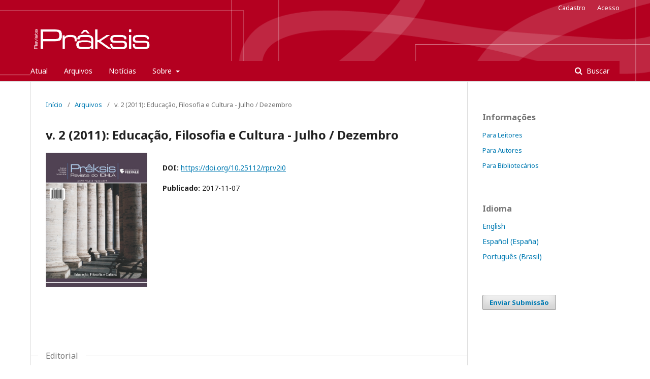

--- FILE ---
content_type: text/html; charset=utf-8
request_url: https://periodicos.feevale.br/seer/index.php/revistapraksis/issue/view/123
body_size: 16933
content:
	<!DOCTYPE html>
<html lang="pt-BR" xml:lang="pt-BR">
<head>
	<meta charset="utf-8">
	<meta name="viewport" content="width=device-width, initial-scale=1.0">
	<title>
		v. 2 (2011): Educação, Filosofia e Cultura - Julho / Dezembro
							| Revista Prâksis
			</title>

	
<meta name="generator" content="Open Journal Systems 3.2.1.3">
<link rel="alternate" type="application/atom+xml" href="https://periodicos.feevale.br/seer/index.php/revistapraksis/gateway/plugin/WebFeedGatewayPlugin/atom">
<link rel="alternate" type="application/rdf+xml" href="https://periodicos.feevale.br/seer/index.php/revistapraksis/gateway/plugin/WebFeedGatewayPlugin/rss">
<link rel="alternate" type="application/rss+xml" href="https://periodicos.feevale.br/seer/index.php/revistapraksis/gateway/plugin/WebFeedGatewayPlugin/rss2">
	<link rel="stylesheet" href="https://periodicos.feevale.br/seer/index.php/revistapraksis/$$$call$$$/page/page/css?name=stylesheet" type="text/css" /><link rel="stylesheet" href="//fonts.googleapis.com/css?family=Noto+Sans:400,400italic,700,700italic" type="text/css" /><link rel="stylesheet" href="https://cdnjs.cloudflare.com/ajax/libs/font-awesome/4.7.0/css/font-awesome.css?v=3.2.1.3" type="text/css" /><style type="text/css">.pkp_structure_head { background: center / cover no-repeat url("https://periodicos.feevale.br/seer/public/journals/5/homepageImage_pt_BR.png");}</style>
</head>
<body class="pkp_page_issue pkp_op_view has_site_logo" dir="ltr">

	<div class="pkp_structure_page">

				<header class="pkp_structure_head" id="headerNavigationContainer" role="banner">
						 <nav class="cmp_skip_to_content" aria-label="Ir para os links de conteúdo">
	<a href="#pkp_content_main">Ir para o conteúdo principal</a>
	<a href="#siteNav">Ir para o menu de navegação principal</a>
		<a href="#pkp_content_footer">Ir para o rodapé</a>
</nav>

			<div class="pkp_head_wrapper">

				<div class="pkp_site_name_wrapper">
					<button class="pkp_site_nav_toggle">
						<span>Open Menu</span>
					</button>
										<div class="pkp_site_name">
																<a href="						https://periodicos.feevale.br/seer/index.php/revistapraksis/index
					" class="is_img">
							<img src="https://periodicos.feevale.br/seer/public/journals/5/pageHeaderLogoImage_pt_BR.png" width="865" height="285"  />
						</a>
										</div>
				</div>

				
				<nav class="pkp_site_nav_menu" aria-label="Navegação no Site">
					<a id="siteNav"></a>
					<div class="pkp_navigation_primary_row">
						<div class="pkp_navigation_primary_wrapper">
																				<ul id="navigationPrimary" class="pkp_navigation_primary pkp_nav_list">
								<li class="">
				<a href="https://periodicos.feevale.br/seer/index.php/revistapraksis/issue/current">
					Atual
				</a>
							</li>
								<li class="">
				<a href="https://periodicos.feevale.br/seer/index.php/revistapraksis/issue/archive">
					Arquivos
				</a>
							</li>
								<li class="">
				<a href="https://periodicos.feevale.br/seer/index.php/revistapraksis/announcement">
					Notícias
				</a>
							</li>
								<li class="">
				<a href="https://periodicos.feevale.br/seer/index.php/revistapraksis/about">
					Sobre
				</a>
									<ul>
																					<li class="">
									<a href="https://periodicos.feevale.br/seer/index.php/revistapraksis/about">
										Sobre a Revista
									</a>
								</li>
																												<li class="">
									<a href="https://periodicos.feevale.br/seer/index.php/revistapraksis/about/submissions">
										Submissões
									</a>
								</li>
																												<li class="">
									<a href="https://periodicos.feevale.br/seer/index.php/revistapraksis/about/editorialTeam">
										Equipe Editorial
									</a>
								</li>
																												<li class="">
									<a href="https://periodicos.feevale.br/seer/index.php/revistapraksis/about/privacy">
										Declaração de Privacidade
									</a>
								</li>
																												<li class="">
									<a href="https://periodicos.feevale.br/seer/index.php/revistapraksis/about/contact">
										Contato
									</a>
								</li>
																		</ul>
							</li>
			</ul>

				

																									
	<form class="pkp_search pkp_search_desktop" action="https://periodicos.feevale.br/seer/index.php/revistapraksis/search/search" method="get" role="search" aria-label="Pesquisa de artigos">
		<input type="hidden" name="csrfToken" value="e55fb68f6625d1838bf0789746953b1e">
				
			<input name="query" value="" type="text" aria-label="Termo de Busca">
		

		<button type="submit">
			Buscar
		</button>
		<div class="search_controls" aria-hidden="true">
			<a href="https://periodicos.feevale.br/seer/index.php/revistapraksis/search/search" class="headerSearchPrompt search_prompt" aria-hidden="true">
				Buscar
			</a>
			<a href="#" class="search_cancel headerSearchCancel" aria-hidden="true"></a>
			<span class="search_loading" aria-hidden="true"></span>
		</div>
	</form>
													</div>
					</div>
					<div class="pkp_navigation_user_wrapper" id="navigationUserWrapper">
							<ul id="navigationUser" class="pkp_navigation_user pkp_nav_list">
								<li class="profile">
				<a href="https://periodicos.feevale.br/seer/index.php/revistapraksis/user/register">
					Cadastro
				</a>
							</li>
								<li class="profile">
				<a href="https://periodicos.feevale.br/seer/index.php/revistapraksis/login">
					Acesso
				</a>
							</li>
										</ul>

					</div>
																			
	<form class="pkp_search pkp_search_mobile" action="https://periodicos.feevale.br/seer/index.php/revistapraksis/search/search" method="get" role="search" aria-label="Pesquisa de artigos">
		<input type="hidden" name="csrfToken" value="e55fb68f6625d1838bf0789746953b1e">
				
			<input name="query" value="" type="text" aria-label="Termo de Busca">
		

		<button type="submit">
			Buscar
		</button>
		<div class="search_controls" aria-hidden="true">
			<a href="https://periodicos.feevale.br/seer/index.php/revistapraksis/search/search" class="headerSearchPrompt search_prompt" aria-hidden="true">
				Buscar
			</a>
			<a href="#" class="search_cancel headerSearchCancel" aria-hidden="true"></a>
			<span class="search_loading" aria-hidden="true"></span>
		</div>
	</form>
									</nav>
			</div><!-- .pkp_head_wrapper -->
		</header><!-- .pkp_structure_head -->

						<div class="pkp_structure_content has_sidebar">
			<div class="pkp_structure_main" role="main">
				<a id="pkp_content_main"></a>

<div class="page page_issue">

				<nav class="cmp_breadcrumbs" role="navigation" aria-label="Você está aqui:">
	<ol>
		<li>
			<a href="https://periodicos.feevale.br/seer/index.php/revistapraksis/index">
				Início
			</a>
			<span class="separator">/</span>
		</li>
		<li>
			<a href="https://periodicos.feevale.br/seer/index.php/revistapraksis/issue/archive">
				Arquivos
			</a>
			<span class="separator">/</span>
		</li>
		<li class="current" aria-current="page">
			<span aria-current="page">
									v. 2 (2011): Educação, Filosofia e Cultura - Julho / Dezembro
							</span>
		</li>
	</ol>
</nav>
		<h1>
			v. 2 (2011): Educação, Filosofia e Cultura - Julho / Dezembro
		</h1>
			<div class="obj_issue_toc">

		
		<div class="heading">

									<a class="cover" href="https://periodicos.feevale.br/seer/index.php/revistapraksis/issue/view/123">
								<img src="https://periodicos.feevale.br/seer/public/journals/5/cover_issue_123_pt_BR.jpg" alt="					Visualizar v. 2 (2011): Educação, Filosofia e Cultura - Julho / Dezembro
				">
			</a>
		
				
																		<div class="pub_id doi">
					<span class="type">
						DOI:
					</span>
					<span class="id">
													<a href="https://doi.org/10.25112/rpr.v2i0">
								https://doi.org/10.25112/rpr.v2i0
							</a>
											</span>
				</div>
													
							<div class="published">
				<span class="label">
					Publicado:
				</span>
				<span class="value">
					2017-11-07
				</span>
			</div>
			</div>

		
		<div class="sections">
			<div class="section">
									<h2>
					Editorial
				</h2>
						<ul class="cmp_article_list articles">
									<li>
						
	
<div class="obj_article_summary">
	
	<h3 class="title">
		<a id="article-1520" href="https://periodicos.feevale.br/seer/index.php/revistapraksis/article/view/1520">
			EDITORIAL
					</a>
	</h3>

		<div class="meta">
				<div class="authors">
			Márcia Blanco Cardoso
		</div>
		
							<div class="pages">
				05-06
			</div>
		
		
	</div>
	
			<ul class="galleys_links">
																									<li>
																										
	
							

<a class="obj_galley_link pdf" href="https://periodicos.feevale.br/seer/index.php/revistapraksis/article/view/1520/2106" aria-labelledby=article-1520>

		
	PDF

	</a>
				</li>
					</ul>
	
	
</div>
					</li>
							</ul>
				</div>
			<div class="section">
									<h2>
					Apresentação
				</h2>
						<ul class="cmp_article_list articles">
									<li>
						
	
<div class="obj_article_summary">
	
	<h3 class="title">
		<a id="article-1519" href="https://periodicos.feevale.br/seer/index.php/revistapraksis/article/view/1519">
			APRESENTAÇÃO
					</a>
	</h3>

		<div class="meta">
				<div class="authors">
			Gabriel Grabowski
		</div>
		
							<div class="pages">
				07-08
			</div>
		
		
	</div>
	
			<ul class="galleys_links">
																									<li>
																										
	
							

<a class="obj_galley_link pdf" href="https://periodicos.feevale.br/seer/index.php/revistapraksis/article/view/1519/2107" aria-labelledby=article-1519>

		
	PDF

	</a>
				</li>
					</ul>
	
	
</div>
					</li>
							</ul>
				</div>
			<div class="section">
									<h2>
					Artigos Livres
				</h2>
						<ul class="cmp_article_list articles">
									<li>
						
	
<div class="obj_article_summary">
	
	<h3 class="title">
		<a id="article-1515" href="https://periodicos.feevale.br/seer/index.php/revistapraksis/article/view/1515">
			A CASTRAÇÃO MATERNA E AS POSSIBILIDADES DE SUBJETIVAÇÃO FEMININA: O MITO DE DEMÉTER
					</a>
	</h3>

		<div class="meta">
				<div class="authors">
			Luciana Maccari Lara
		</div>
		
							<div class="pages">
				09-14
			</div>
		
		
	</div>
	
			<ul class="galleys_links">
																									<li>
																										
	
							

<a class="obj_galley_link pdf" href="https://periodicos.feevale.br/seer/index.php/revistapraksis/article/view/1515/2108" aria-labelledby=article-1515>

		
	PDF

	</a>
				</li>
					</ul>
	
	
</div>
					</li>
									<li>
						
	
<div class="obj_article_summary">
	
	<h3 class="title">
		<a id="article-1516" href="https://periodicos.feevale.br/seer/index.php/revistapraksis/article/view/1516">
			A CONSTITUIÇÃO DA MASCULINIDADE
					</a>
	</h3>

		<div class="meta">
				<div class="authors">
			Cristiane Silva Esteves, Cristina Castro de Aguiar
		</div>
		
							<div class="pages">
				15-20
			</div>
		
		
	</div>
	
			<ul class="galleys_links">
																									<li>
																										
	
							

<a class="obj_galley_link pdf" href="https://periodicos.feevale.br/seer/index.php/revistapraksis/article/view/1516/2109" aria-labelledby=article-1516>

		
	PDF

	</a>
				</li>
					</ul>
	
	
</div>
					</li>
									<li>
						
	
<div class="obj_article_summary">
	
	<h3 class="title">
		<a id="article-1517" href="https://periodicos.feevale.br/seer/index.php/revistapraksis/article/view/1517">
			LA HISTORIA INVENTADA POR LOS DOCENTES (O DE CÓMO LA CULTURA ESCOLAR RECREA LA ENSEÑANZA DE LA HISTORIA EN UN CONTEXTO DE TRANSFORMACIONES INTENSAS)
					</a>
	</h3>

		<div class="meta">
				<div class="authors">
			Silvia Finocchio
		</div>
		
							<div class="pages">
				21-30
			</div>
		
		
	</div>
	
			<ul class="galleys_links">
																									<li>
																										
	
							

<a class="obj_galley_link pdf" href="https://periodicos.feevale.br/seer/index.php/revistapraksis/article/view/1517/2110" aria-labelledby=article-1517>

		
	PDF

	</a>
				</li>
					</ul>
	
	
</div>
					</li>
									<li>
						
	
<div class="obj_article_summary">
	
	<h3 class="title">
		<a id="article-1518" href="https://periodicos.feevale.br/seer/index.php/revistapraksis/article/view/1518">
			PRÉ-SOCRÁTICOS E A NOÇÃO DE SER: UMA PANORÂMICA
					</a>
	</h3>

		<div class="meta">
				<div class="authors">
			Elnora Gondim, Osvaldino Marra Rodrigues
		</div>
		
							<div class="pages">
				31-42
			</div>
		
		
	</div>
	
			<ul class="galleys_links">
																									<li>
																										
	
							

<a class="obj_galley_link pdf" href="https://periodicos.feevale.br/seer/index.php/revistapraksis/article/view/1518/2111" aria-labelledby=article-1518>

		
	PDF

	</a>
				</li>
					</ul>
	
	
</div>
					</li>
							</ul>
				</div>
		</div><!-- .sections -->
</div>
	</div>

	</div><!-- pkp_structure_main -->

									<div class="pkp_structure_sidebar left" role="complementary" aria-label="Barra lateral">
				<div class="pkp_block block_information">
	<h2 class="title">Informações</h2>
	<div class="content">
		<ul>
							<li>
					<a href="https://periodicos.feevale.br/seer/index.php/revistapraksis/information/readers">
						Para Leitores
					</a>
				</li>
										<li>
					<a href="https://periodicos.feevale.br/seer/index.php/revistapraksis/information/authors">
						Para Autores
					</a>
				</li>
										<li>
					<a href="https://periodicos.feevale.br/seer/index.php/revistapraksis/information/librarians">
						Para Bibliotecários
					</a>
				</li>
					</ul>
	</div>
</div>
<div class="pkp_block block_language">
	<h2 class="title">
		Idioma
	</h2>

	<div class="content">
		<ul>
							<li class="locale_en_US" lang="en-US">
					<a href="https://periodicos.feevale.br/seer/index.php/revistapraksis/user/setLocale/en_US?source=%2Fseer%2Findex.php%2Frevistapraksis%2Fissue%2Fview%2F123">
						English
					</a>
				</li>
							<li class="locale_es_ES" lang="es-ES">
					<a href="https://periodicos.feevale.br/seer/index.php/revistapraksis/user/setLocale/es_ES?source=%2Fseer%2Findex.php%2Frevistapraksis%2Fissue%2Fview%2F123">
						Español (España)
					</a>
				</li>
							<li class="locale_pt_BR current" lang="pt-BR">
					<a href="https://periodicos.feevale.br/seer/index.php/revistapraksis/user/setLocale/pt_BR?source=%2Fseer%2Findex.php%2Frevistapraksis%2Fissue%2Fview%2F123">
						Português (Brasil)
					</a>
				</li>
					</ul>
	</div>
</div><!-- .block_language -->
<div class="pkp_block block_make_submission">
	<h2 class="pkp_screen_reader">
		Enviar Submissão
	</h2>

	<div class="content">
		<a class="block_make_submission_link" href="https://periodicos.feevale.br/seer/index.php/revistapraksis/about/submissions">
			Enviar Submissão
		</a>
	</div>
</div>

			</div><!-- pkp_sidebar.left -->
			</div><!-- pkp_structure_content -->

<div class="pkp_structure_footer_wrapper" role="contentinfo">
	<a id="pkp_content_footer"></a>

	<div class="pkp_structure_footer">

					<div class="pkp_footer_content">
				<p><strong>REVISTA PRÂKSIS</strong><br />Universidade Feevale (Novo Hamburgo, Rio Grande do Sul, Brasil)<br />     • ISSN versão impressa (até 2014): <strong>1807-1112<br /></strong>     • ISSN versão eletrônica (2015 em diante):<strong> 2448-1939<br /></strong>Licença <a href="https://creativecommons.org/licenses/by/4.0/" target="_blank" rel="noopener">Creative Commons Atribuição 4.0 Internacional</a></p>
			</div>
		
		<div class="pkp_brand_footer" role="complementary">
			<a href="https://periodicos.feevale.br/seer/index.php/revistapraksis/about/aboutThisPublishingSystem">
				<img alt="Mais informações sobre o sistema de publicação, a plataforma e o fluxo de publicação do OJS/PKP." src="https://periodicos.feevale.br/seer/templates/images/ojs_brand.png">
			</a>
		</div>
	</div>
</div><!-- pkp_structure_footer_wrapper -->

</div><!-- pkp_structure_page -->

<script src="//ajax.googleapis.com/ajax/libs/jquery/3.3.1/jquery.min.js?v=3.2.1.3" type="text/javascript"></script><script src="//ajax.googleapis.com/ajax/libs/jqueryui/1.12.0/jquery-ui.min.js?v=3.2.1.3" type="text/javascript"></script><script src="https://periodicos.feevale.br/seer/lib/pkp/js/lib/jquery/plugins/jquery.tag-it.js?v=3.2.1.3" type="text/javascript"></script><script src="https://periodicos.feevale.br/seer\plugins/themes/default\js/lib/popper/popper.js?v=3.2.1.3" type="text/javascript"></script><script src="https://periodicos.feevale.br/seer\plugins/themes/default\js/lib/bootstrap/util.js?v=3.2.1.3" type="text/javascript"></script><script src="https://periodicos.feevale.br/seer\plugins/themes/default\js/lib/bootstrap/dropdown.js?v=3.2.1.3" type="text/javascript"></script><script src="https://periodicos.feevale.br/seer\plugins/themes/default\js/main.js?v=3.2.1.3" type="text/javascript"></script>


</body>
</html>
